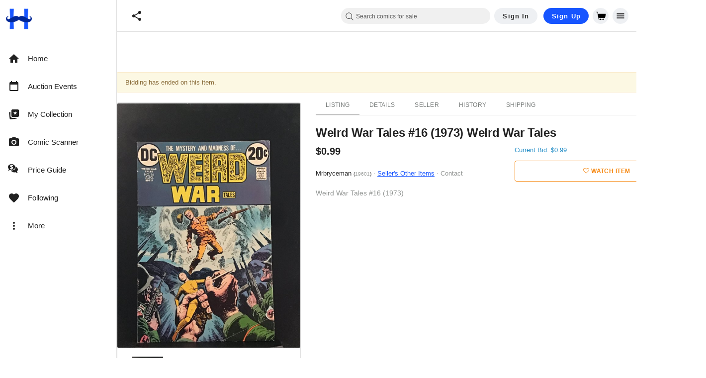

--- FILE ---
content_type: text/javascript; charset=utf-8
request_url: https://gum.criteo.com/sync?c=526&a=1&r=2&j=__jp1
body_size: 353
content:
__jp1({"status":"OK","userid":"LORWHF9zJTJCa0JlS0t3RFJuZVRtSWxyanhDcFJ0aTZLRmdoZVpvNUdPZHNOVVF0MFUlM0Q"});

--- FILE ---
content_type: application/javascript
request_url: https://cdn.hipecommerce.com/hipcomic/47a0bfc.js
body_size: 5124
content:
!function(e){function f(data){for(var f,d,n=data[0],o=data[1],l=data[2],i=0,v=[];i<n.length;i++)d=n[i],Object.prototype.hasOwnProperty.call(r,d)&&r[d]&&v.push(r[d][0]),r[d]=0;for(f in o)Object.prototype.hasOwnProperty.call(o,f)&&(e[f]=o[f]);for(h&&h(data);v.length;)v.shift()();return t.push.apply(t,l||[]),c()}function c(){for(var e,i=0;i<t.length;i++){for(var f=t[i],c=!0,d=1;d<f.length;d++){var o=f[d];0!==r[o]&&(c=!1)}c&&(t.splice(i--,1),e=n(n.s=f[0]))}return e}var d={},r={366:0},t=[];function n(f){if(d[f])return d[f].exports;var c=d[f]={i:f,l:!1,exports:{}};return e[f].call(c.exports,c,c.exports,n),c.l=!0,c.exports}n.e=function(e){var f=[],c=r[e];if(0!==c)if(c)f.push(c[2]);else{var d=new Promise((function(f,d){c=r[e]=[f,d]}));f.push(c[2]=d);var t,script=document.createElement("script");script.charset="utf-8",script.timeout=120,n.nc&&script.setAttribute("nonce",n.nc),script.src=function(e){return n.p+""+{0:"4235d53",1:"abd7289",2:"5bc94b8",3:"bab6c64",4:"b3c44da",5:"c470ffd",6:"5537895",7:"b252143",8:"8d2e462",9:"f957064",10:"a676774",11:"a371702",12:"4f9b5b5",13:"136f654",14:"f298601",15:"7e6c26f",16:"cfeef59",17:"ca1c056",18:"bb3b291",19:"e70680f",20:"ffc0a93",21:"4beac28",22:"9b54bc3",23:"e19ffd6",24:"7cf01bc",25:"78faaa7",26:"768b2b6",27:"d230c6a",28:"42e2946",29:"aabbc3a",30:"0db396e",31:"f0c92a8",32:"16829a7",33:"0065b0f",34:"6107523",35:"c9c1ecf",36:"edef519",37:"57c2d12",38:"83b9177",39:"13492a4",40:"d43bfd5",41:"d78f79d",42:"ba3ba7c",43:"f51d7ec",44:"c69c440",45:"1ba20ba",46:"6b7b498",47:"9153c87",48:"ce27f74",49:"cd5b999",50:"c42f725",53:"16f3816",54:"f417e39",55:"1bba288",56:"806cb12",57:"6e7cd72",58:"2c18e36",59:"3645bdc",60:"55f459d",61:"76bdf93",62:"038dd27",63:"50c3fa0",64:"26e97f6",65:"291d84d",66:"7b751d4",67:"6784586",68:"880c3d9",69:"1deefd2",70:"5221763",71:"f14703f",72:"d412097",73:"a1ce870",74:"33525ec",75:"de4bb1f",76:"b25fd33",77:"93c8724",78:"e444b54",79:"fd5f374",80:"61cc228",81:"42ef01b",82:"38bdb43",83:"019b19f",84:"fdfd25b",85:"4871e89",86:"28d4ed1",87:"9f0441e",88:"7c44449",89:"5856087",90:"72f12c9",91:"2b67032",92:"0f1322b",93:"cf16a5b",94:"9b9fcc8",95:"89c3508",96:"309223a",97:"3caa63d",98:"c26cb8c",99:"2ea9766",100:"f946c16",101:"4927ae4",102:"70e2745",103:"f59b04c",104:"6b81c76",105:"380c9a3",106:"2da0059",107:"703840a",108:"6d3fa55",109:"f4e9bf5",110:"b23e37e",111:"ead6625",112:"092760d",113:"64c6772",114:"7001250",115:"d0c0741",116:"57903bb",117:"76a29b1",118:"6d99d34",119:"682d7f8",120:"34181a4",121:"99ca167",122:"6a07cd2",123:"145d6dd",124:"8915384",125:"4d5b139",126:"7b52640",127:"e69d9cf",128:"82414c5",129:"e211281",130:"f90030b",131:"bc1985f",132:"edf431c",133:"c174e37",134:"fa73e92",135:"d73e775",136:"8fa97b8",137:"72e405c",138:"2c71ed3",139:"a5cc845",140:"12475d5",141:"21d1205",142:"c309ea2",143:"af66a8f",144:"aabda59",145:"a5488ac",146:"884812f",147:"2f11094",148:"ec9c5e5",149:"1f2a80d",150:"3f6d0c9",151:"c7f1e41",152:"595e482",153:"da0e6a2",154:"d5ba75c",155:"fee8025",156:"a819f91",157:"dfa6c6d",158:"32445bc",159:"6168c1f",160:"7ea6a3b",161:"41d90cb",162:"51e10c5",163:"c001bef",164:"8364c73",165:"b341720",166:"334208f",167:"f452084",168:"3aa4e52",169:"bdd9d3b",170:"2b97a5e",171:"c8e1bbb",172:"0c72f43",173:"e48f481",174:"a88a50b",175:"a304976",176:"f0f4d7a",177:"0da0cdd",178:"1979c67",179:"377fc93",180:"a6acdc8",181:"62d5dce",182:"e885d0b",183:"cab8a2c",184:"b71125f",185:"111744d",186:"72f0092",187:"d132d80",188:"6f51347",189:"16ebadd",190:"3960b83",191:"23196db",192:"36072c0",193:"5b1b9b2",194:"b26dcc7",195:"fd1f695",196:"8c29a82",197:"84f736a",198:"5fbb607",199:"722c5da",200:"461f13c",201:"31bba3f",202:"7d52b6a",203:"c2f28d2",204:"61ef37c",205:"50c11fa",206:"051c1d7",207:"5fb425c",208:"c80ec4f",209:"256e19a",210:"08b42c9",211:"7fc05c6",212:"dfa7ce2",213:"b527967",214:"a089397",215:"ea4268e",216:"c5d3e59",217:"e08bca8",218:"cb8a3a2",219:"d9f2b6f",220:"2d7efcc",221:"23aa10e",222:"dddfbb1",223:"a26c04b",224:"8b80c9e",225:"411d00c",226:"32d6ed7",227:"c3b08f2",228:"f154913",229:"b6f734d",230:"c9701b3",231:"f15e688",232:"4e2f1e5",233:"9c138f2",234:"f661646",235:"6a94338",236:"6b8100c",237:"976229e",238:"228ffb7",239:"adc39fd",240:"f14a92e",241:"dbfd9bc",242:"100f97e",243:"8d47152",244:"2fa0b4f",245:"e08b730",246:"7d9551e",247:"080b486",248:"aebc2bf",249:"0172ad9",250:"70db819",251:"6ab4e57",252:"2338437",253:"fee923f",254:"034dc78",255:"fc5d0b9",256:"38b6c40",257:"dc10c73",258:"eceed42",259:"08a2fd3",260:"8a79e12",261:"9ce0924",262:"3eb393d",263:"1bf1440",264:"014a595",265:"419b496",266:"893e6e7",267:"34847c3",268:"d4c188b",269:"f4283e9",270:"48df362",271:"f97f449",272:"cf5b26c",273:"9c31da8",274:"6c29e73",275:"dae6485",276:"06764b9",277:"017d531",278:"1581620",279:"ee564f5",280:"8c82ccc",281:"e27c99e",282:"805d338",283:"affa038",284:"91c4248",285:"85600d6",286:"bc33b44",287:"5b5630f",288:"2144802",289:"77e7c06",290:"ec6ccbc",291:"87ac0b7",292:"9f3d702",293:"5b676ed",294:"41dac0e",295:"6d29b14",296:"0d9227e",297:"01cac21",298:"74ad0b3",299:"a22df4e",300:"54d6440",301:"bb153ec",302:"e307a74",303:"cdf3797",304:"49bbd3f",305:"7e6248a",306:"27f9cf1",307:"619f5dd",308:"63d57d7",309:"40c3199",310:"324756f",311:"b10c020",312:"0b9482d",313:"3cbb325",314:"5af0595",315:"245a923",316:"549ca2a",317:"9fc181f",318:"7b9192d",319:"ecdd383",320:"9c039eb",321:"bdd5a37",322:"3e6de18",323:"6f22bb8",324:"bebc7f0",325:"6b455bc",326:"e29ebd8",327:"a66736f",328:"72d8680",329:"d186386",330:"58cc484",331:"5f99c39",332:"b0d8bfe",333:"25df700",334:"1b6d8bf",335:"ce97a4b",336:"192abea",337:"8813a9c",338:"db7cfcd",339:"65efe10",340:"74bf3de",341:"63ef065",342:"17c773e",343:"a38d47e",344:"d657c2a",345:"a44dd70",346:"fb8fc64",347:"6134d33",348:"6bf87a5",349:"0a33838",350:"0a56acb",351:"1624d1d",352:"d190270",353:"882795d",354:"605b22d",355:"5090d54",356:"f8e5cff",357:"f60d046",358:"75b4c50",359:"5a6f442",360:"fe39910",361:"8248387",362:"026e420",363:"9687f80",364:"1527250",365:"42084b1",367:"3a32791",368:"b07dd7f",370:"826fd89",371:"df6f808",372:"fa4ea0c",373:"63527a5",374:"fd15e36",375:"51daced",376:"5d3d848",377:"d12b1da",378:"878fd48",379:"02cdf90",380:"6231e36",381:"f4038e4",382:"6eda662",383:"9fb9d8a",384:"cab31a9",385:"4fb303c",386:"7608d94",387:"7b94445",388:"648e5ce",389:"f7edcd8",390:"556a000",391:"9615303",392:"4132bad",393:"5aefaaa",394:"29ca8f7",395:"396c812",396:"454218c",397:"fee8f91",398:"220e957",399:"a2a91e4",400:"9bb6081",401:"5df33ca",402:"8a56a9b",403:"a56befb",404:"0cfa1b7",405:"9a3b11a",406:"241f4ed",407:"cb38f6f",408:"bcda77f",409:"97facfd",410:"456df8f",411:"6d3224d",412:"2c9a82a",413:"0d50fe8",414:"a5d8e14",415:"3c21262",416:"f637e9b",417:"363373b",418:"2efd906",419:"75657f2",420:"659515e",421:"90c292a",422:"fedbdde",423:"5be5849",424:"4e3cc2b",425:"44831d0",426:"bc8dcba",427:"f831b89",428:"5e133db",429:"b589b92",430:"9a2d299",431:"b76b8af",432:"4648c97",433:"639a876",434:"8db6493",435:"481002e",436:"0f7c150",437:"4443270",438:"474a54e",439:"9764150",440:"1f03e69",441:"1a69652",442:"8a5132d",443:"08a5a53",444:"58df2d6",445:"810252d",446:"bfdd18b",447:"fa66c2e",448:"b2b42c2",449:"e0c16bb",450:"f285298",451:"306af8f",452:"ee4c33c",453:"6802f6d",454:"4cf0365",455:"fe73fba",456:"9602bfd",457:"bc839d7",458:"69b21cb",459:"aa9ffb7",460:"d23264f",461:"662f4e7",462:"0a3f116",463:"8a8ad10",464:"9c1c0cb",465:"3d1647e",466:"2a4a67c",467:"093fdf1",468:"9cc924d",469:"4a0aed6",470:"044a7c7",471:"b995f1b",472:"3e146f0",473:"f13fee0",474:"6ec6d45",475:"9539bdc",476:"fe4c31f",477:"6bfce35",478:"1203e5e",479:"0895cf7",480:"b65ebc4",481:"6fd37ff",482:"088dfe7",483:"56014b6",484:"a951261",485:"f8abb91",486:"dc2f486",487:"18b6a69",488:"65302f3",489:"6fe2d10",490:"a8b700e",491:"be50671",492:"ad30d1e",493:"6d0ddb8",494:"eb24b2f",495:"e0a901e",496:"d4ff00c",497:"19a77b4",498:"4b1c57f",499:"b86bb51",500:"cf732da",501:"fd3b5af",502:"0a5e7a6",503:"f5ffbb9",504:"5ddef40",505:"5338cea",506:"e2631ac",507:"b385346",508:"fa76601",509:"5587874",510:"044f3fb",511:"9dd39f1",512:"ac4db45",513:"4a42b02",514:"f506435",515:"ebe0342",516:"e14df0e",517:"c288450",518:"ff9346e",519:"935ea73",520:"e30ffea",521:"199ee31",522:"2e01260",523:"9bd77fe",524:"25532d7",525:"e5f6662",526:"20c421c",527:"bac8946",528:"785c721",529:"23132b9",530:"f428127",531:"780ef15",532:"678f347",533:"22058a4",534:"452af8a",535:"616ea75",536:"a55fcba",537:"fcc5900",538:"c65abae",539:"e3b73be",540:"ed6991d",541:"ff822d7",542:"4eee143",543:"29b0955",544:"0f09c90",545:"7788414",546:"4797294",547:"9e679f6",548:"91a52c3",549:"75de4fb",550:"adef31c",551:"1023f40",552:"eb3e517",553:"814e90c",554:"45ca2e0",555:"2a9897b",556:"c795c1f",557:"6b99539",558:"a8de7b1",559:"039e8f2",560:"d561bc5",561:"9d5ca73",562:"1c490ae",563:"da7af6d",564:"6fb3098",565:"3f23d55",566:"d3d23c1",567:"a168299",568:"4be2e34",569:"ef17e98",570:"7d7981f",571:"c0cc257",572:"caa0fad",573:"e8074f2",574:"5414905",575:"04664b0",576:"fdb0329",577:"9cb2500",578:"01c2b7e",579:"3901c64",580:"ce13c79",581:"0ea942e",582:"d2fbd12",583:"94aedf0",584:"795d65e",585:"159a420",586:"528e073",587:"bb58c94",588:"c5fc977",589:"17aa2c8",590:"5057f6f",591:"e8b6c27",592:"31b2cf8",593:"5da363b",594:"cc7ca29",595:"ee53866",596:"3721c73",597:"32d8b54",598:"17076ba",599:"dae7f37",600:"c9c037f",601:"3bea441",602:"07b934f",603:"faf2f8f",604:"3a4a844",605:"a4e9dbf",606:"913838c",607:"c5f10c1",608:"6953b21",609:"b21436d"}[e]+".js"}(e);var o=new Error;t=function(f){script.onerror=script.onload=null,clearTimeout(l);var c=r[e];if(0!==c){if(c){var d=f&&("load"===f.type?"missing":f.type),t=f&&f.target&&f.target.src;o.message="Loading chunk "+e+" failed.\n("+d+": "+t+")",o.name="ChunkLoadError",o.type=d,o.request=t,c[1](o)}r[e]=void 0}};var l=setTimeout((function(){t({type:"timeout",target:script})}),12e4);script.onerror=script.onload=t,document.head.appendChild(script)}return Promise.all(f)},n.m=e,n.c=d,n.d=function(e,f,c){n.o(e,f)||Object.defineProperty(e,f,{enumerable:!0,get:c})},n.r=function(e){"undefined"!=typeof Symbol&&Symbol.toStringTag&&Object.defineProperty(e,Symbol.toStringTag,{value:"Module"}),Object.defineProperty(e,"__esModule",{value:!0})},n.t=function(e,f){if(1&f&&(e=n(e)),8&f)return e;if(4&f&&"object"==typeof e&&e&&e.__esModule)return e;var c=Object.create(null);if(n.r(c),Object.defineProperty(c,"default",{enumerable:!0,value:e}),2&f&&"string"!=typeof e)for(var d in e)n.d(c,d,function(f){return e[f]}.bind(null,d));return c},n.n=function(e){var f=e&&e.__esModule?function(){return e.default}:function(){return e};return n.d(f,"a",f),f},n.o=function(object,e){return Object.prototype.hasOwnProperty.call(object,e)},n.p="https://cdn.hipecommerce.com/hipcomic/",n.oe=function(e){throw console.error(e),e};var o=window.webpackJsonp=window.webpackJsonp||[],l=o.push.bind(o);o.push=f,o=o.slice();for(var i=0;i<o.length;i++)f(o[i]);var h=l;c()}([]);

--- FILE ---
content_type: text/javascript; charset=utf-8
request_url: https://gum.criteo.com/sync?c=526&a=1&r=2&j=__jp3
body_size: 361
content:
__jp3({"status":"OK","userid":"FL93tF9zJTJCa0JlS0t3RFJuZVRtSWxyanhDcFRtZUFpcCUyRlhtcjB1Z3BOQ1B2bG9LdyUzRA"});

--- FILE ---
content_type: text/javascript; charset=utf-8
request_url: https://gum.criteo.com/sync?c=526&a=1&r=2&j=__jp4
body_size: 358
content:
__jp4({"status":"OK","userid":"xwcAGF9zJTJCa0JlS0t3RFJuZVRtSWxyanhDcFRkUFJwSFd4a1lIUyUyQm1VTTZEYkthbyUzRA"});

--- FILE ---
content_type: text/javascript; charset=utf-8
request_url: https://gum.criteo.com/sync?c=526&a=1&r=2&j=__jp2
body_size: 361
content:
__jp2({"status":"OK","userid":"qH4ddV9zJTJCa0JlS0t3RFJuZVRtSWxyanhDcFhQSzVhcmpHdUxBNXd6SlJSTWJmbm8lM0Q"});

--- FILE ---
content_type: text/javascript; charset=utf-8
request_url: https://gum.criteo.com/sync?s=1&c=526&a=1&r=2&j=__jp0
body_size: 366
content:
__jp0({"status":"OK","userid":"zX_j9V9zJTJCa0JlS0t3RFJuZVRtSWxyanhDcGRPZmlFTnBlSzliT01KV2QlMkJjdDRnSSUzRA"});